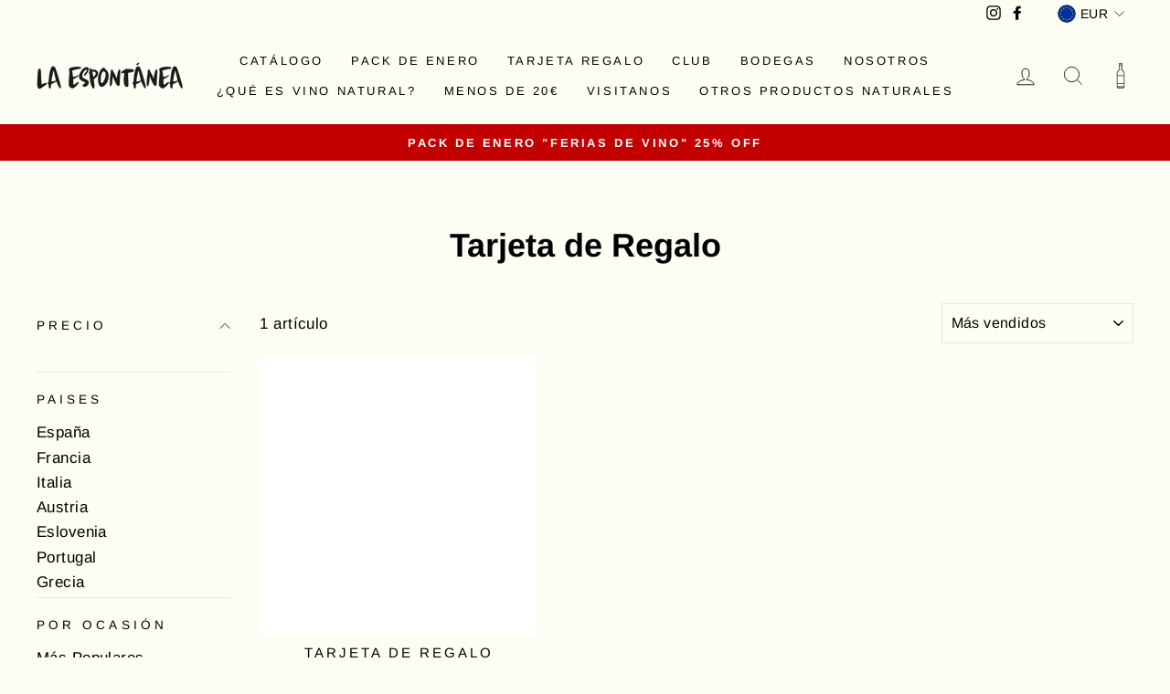

--- FILE ---
content_type: image/svg+xml
request_url: https://cdn.shopify.com/s/files/1/0596/8566/6992/files/94282D.svg?v=1641488848
body_size: 731
content:
<?xml version="1.0" encoding="UTF-8"?><svg xmlns="http://www.w3.org/2000/svg" xmlns:xlink="http://www.w3.org/1999/xlink" contentScriptType="text/ecmascript" width="112.5" zoomAndPan="magnify" contentStyleType="text/css" viewBox="0 0 112.5 112.499997" height="112.499997" preserveAspectRatio="xMidYMid meet" version="1.0"><defs><clipPath id="clip-0"><path d="M 3.792969 20.445312 L 108.792969 20.445312 L 108.792969 91.695312 L 3.792969 91.695312 Z M 3.792969 20.445312 " clip-rule="nonzero"/></clipPath></defs><g clip-path="url(#clip-0)"><path fill="rgb(58.039856%, 15.689087%, 17.649841%)" d="M 105.234375 81.269531 C 105.234375 82.226562 104.449219 83.007812 103.484375 83.007812 L 99.832031 83.007812 C 99.929688 82.445312 99.988281 81.859375 99.988281 81.269531 C 99.988281 80.679688 99.929688 80.09375 99.832031 79.53125 L 105.234375 79.53125 Z M 89.503906 88.222656 C 85.644531 88.222656 82.511719 85.105469 82.511719 81.269531 C 82.511719 77.433594 85.644531 74.320312 89.503906 74.320312 C 93.359375 74.320312 96.492188 77.433594 96.492188 81.269531 C 96.492188 85.105469 93.359375 88.222656 89.503906 88.222656 Z M 40.402344 83.007812 C 40.5 82.445312 40.558594 81.859375 40.558594 81.269531 C 40.558594 80.679688 40.5 80.09375 40.402344 79.53125 L 79.171875 79.53125 C 79.074219 80.09375 79.015625 80.679688 79.015625 81.269531 C 79.015625 81.859375 79.074219 82.445312 79.171875 83.007812 Z M 30.070312 88.222656 C 26.214844 88.222656 23.082031 85.105469 23.082031 81.269531 C 23.082031 77.433594 26.214844 74.320312 30.070312 74.320312 C 33.929688 74.320312 37.0625 77.433594 37.0625 81.269531 C 37.0625 85.105469 33.929688 88.222656 30.070312 88.222656 Z M 12.59375 83.007812 C 11.628906 83.007812 10.84375 82.226562 10.84375 81.269531 L 10.84375 79.53125 L 19.742188 79.53125 C 19.644531 80.09375 19.585938 80.679688 19.585938 81.269531 C 19.585938 81.859375 19.644531 82.445312 19.742188 83.007812 Z M 7.347656 23.921875 L 73.769531 23.921875 L 73.769531 65.628906 L 7.347656 65.628906 Z M 39.140625 76.054688 C 37.324219 72.949219 33.945312 70.84375 30.070312 70.84375 C 26.199219 70.84375 22.820312 72.949219 21.003906 76.054688 L 7.347656 76.054688 L 7.347656 69.105469 L 73.769531 69.105469 L 73.769531 76.054688 Z M 80.761719 44.777344 L 80.761719 58.679688 C 80.761719 61.558594 83.109375 63.890625 86.007812 63.890625 L 101.738281 63.890625 L 101.738281 76.054688 L 98.570312 76.054688 C 96.753906 72.949219 93.375 70.84375 89.503906 70.84375 C 85.628906 70.84375 82.25 72.949219 80.433594 76.054688 L 77.265625 76.054688 L 77.265625 44.777344 Z M 101.738281 56.941406 L 101.738281 60.417969 L 86.007812 60.417969 C 85.042969 60.417969 84.257812 59.636719 84.257812 58.679688 L 84.257812 44.777344 L 89.503906 44.777344 C 96.246094 44.777344 101.738281 50.234375 101.738281 56.941406 Z M 106.980469 76.054688 L 105.234375 76.054688 L 105.234375 56.941406 C 105.234375 48.320312 98.179688 41.300781 89.503906 41.300781 L 77.265625 41.300781 L 77.265625 22.183594 C 77.265625 21.226562 76.480469 20.445312 75.519531 20.445312 L 5.601562 20.445312 C 4.636719 20.445312 3.851562 21.226562 3.851562 22.183594 L 3.851562 77.792969 C 3.851562 78.75 4.636719 79.53125 5.601562 79.53125 L 7.347656 79.53125 L 7.347656 81.269531 C 7.347656 84.148438 9.699219 86.484375 12.59375 86.484375 L 21.003906 86.484375 C 22.820312 89.59375 26.199219 91.695312 30.070312 91.695312 C 33.945312 91.695312 37.324219 89.59375 39.140625 86.484375 L 80.433594 86.484375 C 82.25 89.59375 85.628906 91.695312 89.503906 91.695312 C 93.375 91.695312 96.753906 89.59375 98.570312 86.484375 L 103.484375 86.484375 C 106.378906 86.484375 108.730469 84.148438 108.730469 81.269531 L 108.730469 77.792969 C 108.730469 76.835938 107.945312 76.054688 106.980469 76.054688 " fill-opacity="1" fill-rule="nonzero"/></g><path fill="rgb(58.039856%, 15.689087%, 17.649841%)" d="M 17.835938 49.988281 C 18.800781 49.988281 19.585938 49.207031 19.585938 48.25 L 19.585938 43.039062 L 23.082031 43.039062 C 24.042969 43.039062 24.828125 42.257812 24.828125 41.300781 C 24.828125 40.34375 24.042969 39.5625 23.082031 39.5625 L 19.585938 39.5625 L 19.585938 36.085938 L 24.828125 36.085938 C 25.792969 36.085938 26.578125 35.304688 26.578125 34.347656 C 26.578125 33.390625 25.792969 32.613281 24.828125 32.613281 L 17.835938 32.613281 C 16.875 32.613281 16.089844 33.390625 16.089844 34.347656 L 16.089844 48.25 C 16.089844 49.207031 16.875 49.988281 17.835938 49.988281 " fill-opacity="1" fill-rule="nonzero"/><path fill="rgb(58.039856%, 15.689087%, 17.649841%)" d="M 35.316406 37.824219 C 35.316406 38.78125 34.53125 39.5625 33.566406 39.5625 L 31.820312 39.5625 L 31.820312 36.085938 L 33.566406 36.085938 C 34.53125 36.085938 35.316406 36.867188 35.316406 37.824219 Z M 30.070312 49.988281 C 31.035156 49.988281 31.820312 49.207031 31.820312 48.25 L 31.820312 44.199219 L 35.664062 49.296875 C 36.011719 49.753906 36.53125 49.988281 37.0625 49.988281 C 37.433594 49.988281 37.792969 49.875 38.109375 49.644531 C 38.886719 49.066406 39.042969 47.980469 38.464844 47.207031 L 35.117188 42.78125 C 37.25 42.113281 38.8125 40.160156 38.8125 37.824219 C 38.8125 34.945312 36.464844 32.613281 33.566406 32.613281 L 30.070312 32.613281 C 29.109375 32.613281 28.324219 33.390625 28.324219 34.347656 L 28.324219 48.25 C 28.324219 49.207031 29.109375 49.988281 30.070312 49.988281 " fill-opacity="1" fill-rule="nonzero"/><path fill="rgb(58.039856%, 15.689087%, 17.649841%)" d="M 44.054688 49.988281 L 51.046875 49.988281 C 52.011719 49.988281 52.796875 49.207031 52.796875 48.25 C 52.796875 47.292969 52.011719 46.515625 51.046875 46.515625 L 45.804688 46.515625 L 45.804688 43.039062 L 49.300781 43.039062 C 50.261719 43.039062 51.046875 42.257812 51.046875 41.300781 C 51.046875 40.34375 50.261719 39.5625 49.300781 39.5625 L 45.804688 39.5625 L 45.804688 36.085938 L 51.046875 36.085938 C 52.011719 36.085938 52.796875 35.304688 52.796875 34.347656 C 52.796875 33.390625 52.011719 32.613281 51.046875 32.613281 L 44.054688 32.613281 C 43.09375 32.613281 42.308594 33.390625 42.308594 34.347656 L 42.308594 48.25 C 42.308594 49.207031 43.09375 49.988281 44.054688 49.988281 " fill-opacity="1" fill-rule="nonzero"/><path fill="rgb(58.039856%, 15.689087%, 17.649841%)" d="M 56.292969 49.988281 L 63.28125 49.988281 C 64.246094 49.988281 65.03125 49.207031 65.03125 48.25 C 65.03125 47.292969 64.246094 46.515625 63.28125 46.515625 L 58.039062 46.515625 L 58.039062 43.039062 L 61.535156 43.039062 C 62.496094 43.039062 63.28125 42.257812 63.28125 41.300781 C 63.28125 40.34375 62.496094 39.5625 61.535156 39.5625 L 58.039062 39.5625 L 58.039062 36.085938 L 63.28125 36.085938 C 64.246094 36.085938 65.03125 35.304688 65.03125 34.347656 C 65.03125 33.390625 64.246094 32.613281 63.28125 32.613281 L 56.292969 32.613281 C 55.328125 32.613281 54.542969 33.390625 54.542969 34.347656 L 54.542969 48.25 C 54.542969 49.207031 55.328125 49.988281 56.292969 49.988281 " fill-opacity="1" fill-rule="nonzero"/><path fill="rgb(58.039856%, 15.689087%, 17.649841%)" d="M 68.527344 53.464844 L 12.59375 53.464844 C 11.628906 53.464844 10.84375 54.246094 10.84375 55.203125 C 10.84375 56.160156 11.628906 56.941406 12.59375 56.941406 L 68.527344 56.941406 C 69.488281 56.941406 70.273438 56.160156 70.273438 55.203125 C 70.273438 54.246094 69.488281 53.464844 68.527344 53.464844 " fill-opacity="1" fill-rule="nonzero"/></svg>

--- FILE ---
content_type: image/svg+xml
request_url: https://cdn.shopify.com/s/files/1/0596/8566/6992/files/reward_program.svg?v=1641490956
body_size: 2079
content:
<?xml version="1.0" encoding="UTF-8"?><svg xmlns="http://www.w3.org/2000/svg" xmlns:xlink="http://www.w3.org/1999/xlink" contentScriptType="text/ecmascript" width="375" zoomAndPan="magnify" contentStyleType="text/css" viewBox="0 0 375 374.999991" height="374.999991" preserveAspectRatio="xMidYMid meet" version="1.0"><defs><clipPath id="clip-0"><path d="M 9.371094 34 L 365.621094 34 L 365.621094 341 L 9.371094 341 Z M 9.371094 34 " clip-rule="nonzero"/></clipPath></defs><g clip-path="url(#clip-0)"><path fill="rgb(58.039856%, 14.118958%, 17.248535%)" d="M 363.515625 255.550781 L 299.554688 191.597656 C 304.101562 179.113281 306.585938 165.652344 306.585938 151.617188 C 306.585938 87.011719 254.058594 34.453125 189.480469 34.453125 C 124.890625 34.453125 72.351562 87.015625 72.351562 151.617188 C 72.351562 164.660156 74.523438 177.199219 78.480469 188.921875 L 11.878906 255.554688 C 10.179688 257.253906 9.519531 259.730469 10.144531 262.054688 C 10.765625 264.378906 12.585938 266.1875 14.910156 266.804688 L 72.957031 282.175781 L 83.242188 334.808594 C 83.722656 337.246094 85.5 339.222656 87.875 339.945312 C 88.519531 340.144531 89.183594 340.238281 89.835938 340.238281 C 91.59375 340.238281 93.304688 339.550781 94.585938 338.269531 L 166.367188 266.464844 C 173.84375 267.960938 181.566406 268.761719 189.476562 268.761719 C 196.316406 268.761719 203.015625 268.140625 209.542969 267.007812 L 280.800781 338.269531 C 282.082031 339.550781 283.796875 340.238281 285.554688 340.238281 C 286.207031 340.238281 286.867188 340.144531 287.511719 339.945312 C 289.886719 339.222656 291.671875 337.246094 292.144531 334.808594 L 302.429688 282.179688 L 360.476562 266.804688 C 362.804688 266.1875 364.617188 264.375 365.242188 262.054688 C 365.875 259.734375 365.214844 257.253906 363.515625 255.550781 Z M 151.390625 262.441406 L 94.011719 319.839844 L 85.339844 275.46875 C 84.84375 272.945312 82.953125 270.925781 80.464844 270.265625 L 29.636719 256.804688 L 83.960938 202.445312 C 88.972656 212.8125 95.480469 222.332031 103.1875 230.730469 C 103.460938 231.03125 103.75 231.3125 104.019531 231.605469 C 106.015625 233.734375 108.074219 235.796875 110.222656 237.773438 C 110.65625 238.179688 111.046875 238.628906 111.480469 239.027344 C 112.191406 239.671875 112.972656 240.210938 113.699219 240.835938 C 114.902344 241.859375 116.132812 242.855469 117.375 243.832031 C 119.441406 245.460938 121.546875 247.019531 123.710938 248.496094 C 124.183594 248.816406 124.664062 249.121094 125.136719 249.4375 C 127.800781 251.199219 130.519531 252.863281 133.332031 254.402344 C 134.4375 255.003906 135.574219 255.578125 136.707031 256.152344 C 138.726562 257.171875 140.761719 258.160156 142.847656 259.058594 C 145.238281 260.105469 147.667969 261.066406 150.140625 261.957031 C 150.566406 262.09375 150.964844 262.296875 151.390625 262.441406 Z M 110.140625 218.25 C 109.75 217.773438 109.351562 217.308594 108.964844 216.824219 C 107.464844 214.980469 106.058594 213.058594 104.6875 211.109375 C 103.558594 209.476562 102.472656 207.800781 101.425781 206.09375 C 101.222656 205.765625 101.019531 205.429688 100.816406 205.101562 C 98.964844 202.019531 97.253906 198.800781 95.660156 195.472656 C 95.40625 194.933594 95.132812 194.410156 94.886719 193.867188 C 94.371094 192.746094 93.890625 191.59375 93.410156 190.445312 C 88.539062 178.441406 85.796875 165.347656 85.796875 151.617188 C 85.796875 94.421875 132.308594 47.886719 189.488281 47.886719 C 246.652344 47.886719 293.15625 94.417969 293.15625 151.617188 C 293.15625 165.824219 290.277344 179.363281 285.082031 191.707031 C 284.988281 191.945312 284.875 192.171875 284.777344 192.40625 C 275.5625 213.855469 259.335938 231.609375 238.976562 242.722656 C 238.894531 242.765625 238.8125 242.804688 238.730469 242.851562 C 233.09375 245.90625 227.132812 248.433594 220.925781 250.417969 C 220.578125 250.527344 220.234375 250.648438 219.882812 250.753906 C 210.261719 253.710938 200.058594 255.324219 189.484375 255.324219 C 157.660156 255.320312 129.175781 240.882812 110.140625 218.25 Z M 294.929688 270.261719 C 292.4375 270.921875 290.550781 272.941406 290.054688 275.464844 L 281.386719 319.835938 L 224.859375 263.316406 C 225.148438 263.222656 225.425781 263.089844 225.707031 263 C 228.925781 261.949219 232.09375 260.785156 235.179688 259.46875 C 235.835938 259.191406 236.46875 258.878906 237.121094 258.59375 C 239.90625 257.34375 242.65625 256.015625 245.324219 254.5625 C 246.195312 254.089844 247.039062 253.578125 247.902344 253.078125 C 250.289062 251.695312 252.640625 250.265625 254.914062 248.730469 C 255.925781 248.046875 256.902344 247.316406 257.898438 246.605469 C 259.945312 245.121094 261.964844 243.601562 263.914062 241.988281 C 264.964844 241.121094 265.980469 240.21875 267.003906 239.308594 C 268.820312 237.699219 270.601562 236.054688 272.316406 234.335938 C 273.300781 233.351562 274.246094 232.335938 275.195312 231.320312 C 276.867188 229.523438 278.492188 227.6875 280.046875 225.792969 C 280.875 224.78125 281.671875 223.746094 282.46875 222.703125 C 284.050781 220.640625 285.570312 218.519531 287.019531 216.351562 C 287.644531 215.414062 288.246094 214.464844 288.84375 213.507812 C 290.355469 211.09375 291.773438 208.617188 293.109375 206.089844 C 293.328125 205.675781 293.597656 205.285156 293.8125 204.867188 L 345.75 256.808594 Z M 294.929688 270.261719 " fill-opacity="1" fill-rule="nonzero"/></g><path fill="rgb(58.039856%, 14.118958%, 17.248535%)" d="M 267.617188 151.289062 C 267.617188 108.195312 232.5625 73.128906 189.480469 73.128906 C 146.386719 73.128906 111.324219 108.191406 111.324219 151.289062 C 111.324219 194.394531 146.386719 229.464844 189.480469 229.464844 C 232.5625 229.46875 267.617188 194.398438 267.617188 151.289062 Z M 124.765625 151.289062 C 124.765625 115.605469 153.800781 86.570312 189.484375 86.570312 C 225.152344 86.570312 254.179688 115.605469 254.179688 151.289062 C 254.179688 186.984375 225.15625 216.023438 189.484375 216.023438 C 153.796875 216.023438 124.765625 186.988281 124.765625 151.289062 Z M 124.765625 151.289062 " fill-opacity="1" fill-rule="nonzero"/><path fill="rgb(58.039856%, 14.118958%, 17.248535%)" d="M 214.753906 193.152344 C 216.148438 193.152344 217.53125 192.71875 218.699219 191.871094 C 220.675781 190.433594 221.71875 188.03125 221.417969 185.605469 L 218.375 161.003906 L 235.289062 142.902344 C 236.957031 141.113281 237.527344 138.566406 236.769531 136.234375 C 236.015625 133.90625 234.054688 132.175781 231.660156 131.710938 L 207.332031 127.007812 L 195.363281 105.316406 C 194.179688 103.175781 191.929688 101.847656 189.480469 101.847656 C 187.03125 101.847656 184.78125 103.179688 183.601562 105.316406 L 171.609375 127.007812 L 147.285156 131.710938 C 144.882812 132.175781 142.929688 133.90625 142.167969 136.234375 C 141.417969 138.5625 141.980469 141.113281 143.652344 142.902344 L 160.566406 161.003906 L 157.519531 185.605469 C 157.222656 188.03125 158.261719 190.4375 160.238281 191.871094 C 162.21875 193.308594 164.820312 193.554688 167.035156 192.519531 L 189.476562 182.011719 L 211.902344 192.519531 C 212.808594 192.941406 213.777344 193.152344 214.753906 193.152344 Z M 192.328125 168.503906 C 190.519531 167.660156 188.4375 167.65625 186.628906 168.503906 L 172.347656 175.191406 L 174.28125 159.53125 C 174.53125 157.554688 173.882812 155.570312 172.527344 154.117188 L 161.765625 142.597656 L 177.242188 139.601562 C 179.195312 139.226562 180.878906 138.003906 181.847656 136.257812 L 189.476562 122.460938 L 197.089844 136.253906 C 198.054688 138 199.738281 139.226562 201.695312 139.601562 L 217.175781 142.597656 L 206.414062 154.117188 C 205.054688 155.570312 204.40625 157.554688 204.652344 159.53125 L 206.589844 175.1875 Z M 192.328125 168.503906 " fill-opacity="1" fill-rule="nonzero"/></svg>

--- FILE ---
content_type: image/svg+xml
request_url: https://cdn.shopify.com/s/files/1/0596/8566/6992/files/happiness_guarantee.svg?v=1641495489
body_size: 621
content:
<?xml version="1.0" encoding="UTF-8"?><svg xmlns="http://www.w3.org/2000/svg" xmlns:xlink="http://www.w3.org/1999/xlink" contentScriptType="text/ecmascript" width="375" zoomAndPan="magnify" contentStyleType="text/css" viewBox="0 0 375 374.999991" height="374.999991" preserveAspectRatio="xMidYMid meet" version="1.0"><defs><clipPath id="clip-0"><path d="M 48 16.230469 L 336 16.230469 L 336 345.480469 L 48 345.480469 Z M 48 16.230469 " clip-rule="nonzero"/></clipPath></defs><g clip-path="url(#clip-0)"><path fill="rgb(52.938843%, 13.729858%, 17.248535%)" d="M 279.773438 88.714844 L 266.941406 105.230469 C 302.128906 132.648438 319.683594 177.046875 312.757812 221.105469 C 307.683594 253.4375 290.335938 281.855469 263.917969 301.121094 C 237.492188 320.390625 205.148438 328.191406 172.886719 323.109375 C 106.25 312.597656 60.5625 249.75 71.035156 183.007812 C 76.113281 150.671875 93.460938 122.257812 119.878906 102.996094 C 143.527344 85.75 171.917969 77.726562 200.753906 79.867188 L 175.980469 105.898438 L 192.667969 121.839844 L 228.171875 84.507812 L 228.179688 84.515625 L 244.085938 67.789062 L 227.417969 51.859375 L 227.402344 51.863281 L 190.140625 16.296875 L 174.226562 33.023438 L 201.371094 58.917969 C 167.90625 56.636719 135.019531 66.0625 107.578125 86.070312 C 76.644531 108.628906 56.335938 141.898438 50.390625 179.75 C 38.125 257.886719 91.617188 331.472656 169.636719 343.78125 C 177.171875 344.964844 184.707031 345.550781 192.195312 345.550781 C 222.246094 345.550781 251.453125 336.089844 276.210938 318.03125 C 307.144531 295.472656 327.453125 262.203125 333.398438 224.355469 C 341.503906 172.78125 320.957031 120.808594 279.773438 88.714844 Z M 279.773438 88.714844 " fill-opacity="1" fill-rule="nonzero"/></g><path fill="rgb(52.938843%, 13.729858%, 17.248535%)" d="M 205.753906 276.109375 L 205.753906 261.160156 C 223.445312 259.3125 240.785156 248.214844 240.785156 227 C 240.785156 198.410156 214.101562 195.113281 194.613281 192.703125 C 181.835938 191.179688 172.058594 189.382812 172.058594 181.410156 C 172.058594 170.433594 187.273438 169.246094 193.8125 169.246094 C 203.464844 169.246094 213.78125 173.820312 217.308594 179.652344 L 218.109375 180.984375 L 237.105469 172.1875 L 236.320312 170.585938 C 228.960938 155.523438 215.683594 151.289062 205.753906 149.585938 L 205.753906 136.445312 L 183.507812 136.445312 L 183.507812 149.539062 C 162 152.601562 149.214844 164.441406 149.214844 181.410156 C 149.214844 208.925781 174.285156 211.734375 192.582031 213.785156 C 209.273438 215.761719 217.050781 219.960938 217.050781 227 C 217.050781 240.351562 198.816406 241.390625 193.226562 241.390625 C 180.847656 241.390625 168.894531 235.167969 165.421875 226.917969 L 164.746094 225.304688 L 144.089844 234.074219 L 144.773438 235.683594 C 151.101562 250.519531 164.824219 259.78125 183.503906 261.882812 L 183.503906 276.113281 L 205.753906 276.113281 Z M 205.753906 276.109375 " fill-opacity="1" fill-rule="nonzero"/></svg>